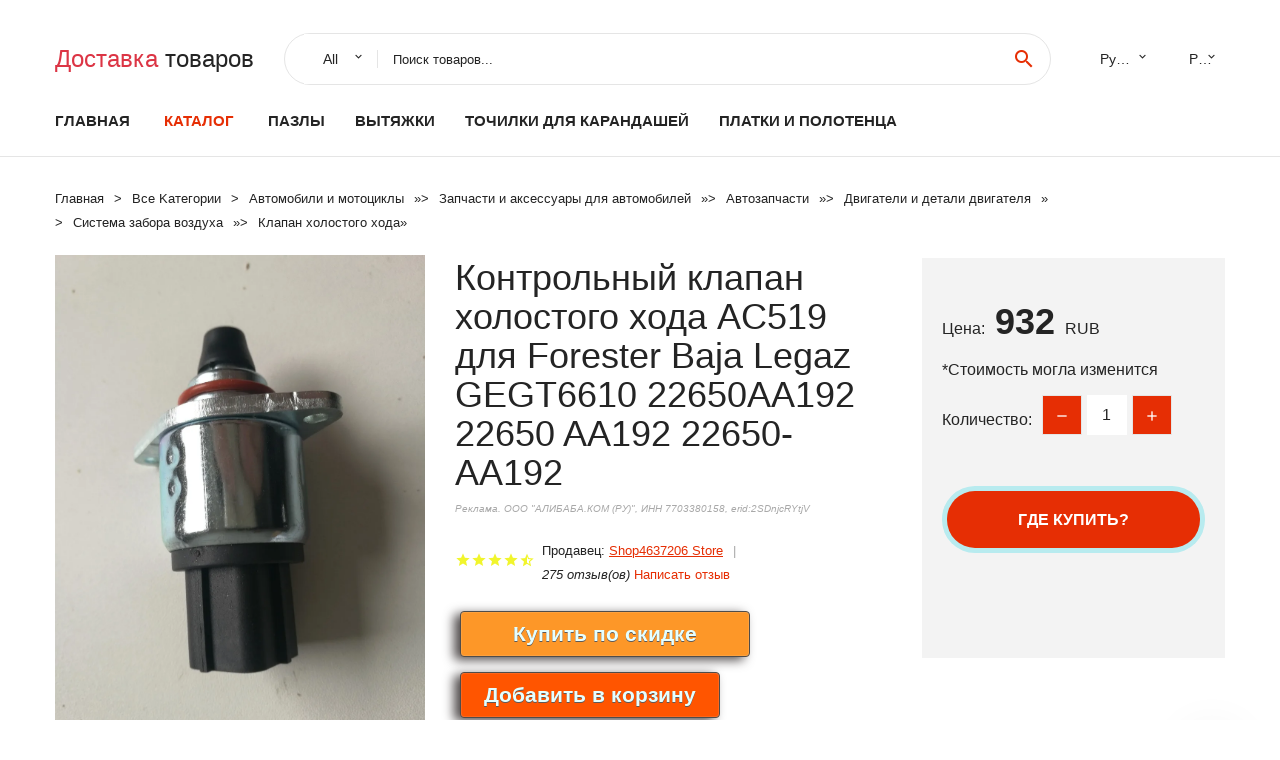

--- FILE ---
content_type: text/html; charset=utf-8
request_url: https://chinali24.ru/id-99932965949675.html
body_size: 8000
content:
  
<!DOCTYPE html>
<html lang="ru">
  <head>
    <title>Контрольный клапан холостого хода AC519 для Forester Baja Legaz GEGT6610 22650AA192 22650 AA192 22650-AA192</title>
    <meta name="description" content="Отзывы и обзоры о Контрольный клапан холостого хода AC519 для Forester Baja Legaz GEGT6610 22650AA192 22650 AA192 22650-AA192- История изменения стоиомости. Цена - 932 Shop4637206 Store">
    <meta name="keywords" content="заказать, цена, отзывы, купить, Контрольный,клапан,холостого,хода,AC519,для,Forester,Baja,Legaz,GEGT6610,22650AA192,22650,AA192,22650-AA192, алиэкспресс, фото"/>
    <link rel="canonical" href="//chinali24.ru/id-99932965949675.html"/>
    <meta property="og:url" content="//chinali24.ru/id-99932965949675.html" />
    <meta property="og:title" content="Контрольный клапан холостого хода AC519 для Forester Baja Legaz GEGT6610 22650AA192 22650 AA192 22650-AA192" />
    <meta property="og:description" content="Отзывы и обзоры о Контрольный клапан холостого хода AC519 для Forester Baja Legaz GEGT6610 22650AA192 22650 AA192 22650-AA192- История изменения стоиомости. Цена - 932 Shop4637206 Store" />
    <meta property="og:image" content="//ae04.alicdn.com/kf/HTB1_IwGayzxK1Rjy1zkq6yHrVXaO.jpg" />
    <meta charset="utf-8">
    <meta name="viewport" content="width=device-width, height=device-height, initial-scale=1.0">
    <meta http-equiv="X-UA-Compatible" content="IE=edge">
    <link rel="icon" href="/favicon.ico" type="image/x-icon">
    <link rel="dns-prefetch" href="https://1lc.ru/"/>
    <link rel="preload" href="https://aliexshop.ru/alistyle/fonts/materialdesignicons-webfont.woff2?v=1.4.57" as="font" type="font/woff2" crossorigin>
    <link rel="preload" href="https://aliexshop.ru/alistyle/fonts/MaterialIcons-Regular.woff2" as="font" type="font/woff2" crossorigin>
    <link rel="preload" href="https://aliexshop.ru/alistyle/fonts/fontawesome-webfont.woff2?v=4.7.0" as="font" type="font/woff2" crossorigin>
    <link rel="stylesheet" href="https://aliexshop.ru/alistyle/css/bootstrap.css">
    <link rel="stylesheet" href="https://aliexshop.ru/alistyle/css/style.css">
    <link rel="stylesheet" href="https://aliexshop.ru/alistyle/css/fonts.css">
    <link type="text/css" rel="stylesheet" href="https://aliexshop.ru/shopurbano/css/button.css">
    <link rel="manifest" href="/manifest.json">
    <meta name="robots" content="noarchive"/>
    <meta name="msapplication-TileColor" content="#E62E04">
    <meta name="theme-color" content="#E62E04">
    <style>.ie-panel{display: none;background: #212121;padding: 10px 0;box-shadow: 3px 3px 5px 0 rgba(0,0,0,.3);clear: both;text-align:center;position: relative;z-index: 1;} html.ie-10 .ie-panel, html.lt-ie-10 .ie-panel {display: block;}</style>
    <meta name="google-play-app" content="app-id=com.searchgoods.lexnext">
    <meta name="referrer" content="strict-origin-when-cross-origin" />
    <script src="/startapp.js"></script> 
    </head>
<body>
  
 
    <!-- <div class="preloader"> 
         <div class="preloader-body"> 
        <div class="cssload-container">
          <div class="cssload-speeding-wheel"></div>
        </div>
       </div> 
     </div>-->
    <div class="aliexpress-page">
      <header class="section page-header">
        <!--RD Navbar-->
        <div class="rd-navbar-wrap">
          <nav class="rd-navbar rd-navbar-classic" data-layout="rd-navbar-fixed" data-sm-layout="rd-navbar-fixed" data-md-layout="rd-navbar-fixed" data-lg-layout="rd-navbar-fixed" data-xl-layout="rd-navbar-static" data-xxl-layout="rd-navbar-static" data-md-device-layout="rd-navbar-fixed" data-lg-device-layout="rd-navbar-fixed" data-xl-device-layout="rd-navbar-static" data-xxl-device-layout="rd-navbar-static" data-lg-stick-up-offset="84px" data-xl-stick-up-offset="84px" data-xxl-stick-up-offset="84px" data-lg-stick-up="true" data-xl-stick-up="true" data-xxl-stick-up="true">
            <div class="rd-navbar-collapse-toggle rd-navbar-fixed-element-1" data-rd-navbar-toggle=".rd-navbar-collapse"><span></span></div>
            <div class="rd-navbar-aside-outer">
              <div class="rd-navbar-aside">
                <!--RD Navbar Brand-->
                <div class="rd-navbar-brand">
             <strong style="color: #4d4d4d !important;">
	            <a class="h5" href="/"><span class="text-danger">Доставка </span><span>товаров</span></a>	          </strong>
                </div>
                <div class="rd-navbar-aside-box rd-navbar-collapse">
                  <!--RD Navbar Search-->
                   <div class="rd-navbar-search">
                    <form class="rd-search search-with-select" action="/" target="_blank" method="POST">
                      <select class="form-input" name="type" data-constraints="@Required">
                        <option>All</option>
                      </select>
                      <div class="form-wrap">
                        <label class="form-label" for="rd-navbar-search-form-input">Поиск товаров...</label>
                        <input class="rd-navbar-search-form-input form-input" id="rd-navbar-search-form-input" type="text" name="search-aliexpress">
                        <div class="rd-search-results-live" id="rd-search-results-live"></div>
                      </div>
                      <button class="rd-search-form-submit material-icons-search" type="submit"></button>
                    </form>
                  </div>
                  <ul class="rd-navbar-selects">
                    <li>
                      <select>
                        <option>Русский</option>
                        <option>English</option>
                        <option>Español</option>
                        <option>Français</option>
                      </select>
                    </li>
                    <li>
                      <select>
                        <option>Руб.</option>
                        <option>USD</option>
                        <option>EUR</option>
                      </select>
                    </li>
                  </ul>
                </div>
              </div>
            </div>
            <div class="rd-navbar-main-outer">
              <div class="rd-navbar-main">
                  <nav itemscope itemtype="http://www.schema.org/SiteNavigationElement">
                <div class="rd-navbar-nav-wrap">
                  <!--RD Navbar Brand-->
                  <div class="rd-navbar-brand">
                    <!--Brand--><strong style="color: #4d4d4d !important;">
	            <a class="h5" href="/"><span class="text-danger">Каталог </span><span>товаров</span></a>	          </strong>
                  </div>
                  <ul itemprop="about" itemscope="" itemtype="http://schema.org/ItemList" class="rd-navbar-nav">
                    <li  itemprop="name" class="rd-nav-item"><a class="rd-nav-link" href="/" itemprop="url">Главная</a>
                    </li>
 
                    <li  itemprop="name" class="rd-nav-item active"><a class="rd-nav-link" href="/all-wholesale-products.html" itemprop="url">Каталог</a>
                    </li>
                     
    <li itemprop="name" class="rd-nav-item"><a itemprop="url" class="rd-nav-link" href="/express-catali/202000311.html">Пазлы</a>
      </li><li itemprop="name" class="rd-nav-item"><a itemprop="url" class="rd-nav-link" href="/express-catali/202004756.html">Вытяжки</a>
      </li><li itemprop="name" class="rd-nav-item"><a itemprop="url" class="rd-nav-link" href="/express-catali/202000252.html">Точилки для карандашей</a>
      </li><li itemprop="name" class="rd-nav-item"><a itemprop="url" class="rd-nav-link" href="/express-catali/202000471.html">Платки и полотенца</a>
      </li>
                  </ul>
                </div>
                </nav>
                <!--RD Navbar Panel-->
                <div class="rd-navbar-panel">
                  <!--RD Navbar Toggle-->
                  <button class="rd-navbar-toggle" data-rd-navbar-toggle=".rd-navbar-nav-wrap"><span></span></button>

                </div>
              </div>
            </div>
          </nav>
        </div>
      </header>
      

<!-- Breadcrumbs-->
      <section class="breadcrumbs">
        <div class="container">
          <ul class="breadcrumbs-path" itemscope itemtype="http://schema.org/BreadcrumbList">
            <li itemprop="itemListElement" itemscope itemtype="http://schema.org/ListItem"><a itemprop="item" href="/"><span itemprop="name">Главная</span></a><meta itemprop="position" content="0" /></li>
            <li itemprop="itemListElement" itemscope itemtype="http://schema.org/ListItem"><a itemprop="item" href="/all-wholesale-products.html"><span itemprop="name">Все Kатегории</span></a><meta itemprop="position" content="1" /></li>
            <li itemprop="itemListElement" itemscope itemtype="http://schema.org/ListItem"><a href="/express-catali/16060.html" title="Автомобили и мотоциклы" itemprop="item"><span itemprop="name">Автомобили и мотоциклы</span></a><meta itemprop="position" content="2"></li>  » <li itemprop="itemListElement" itemscope itemtype="http://schema.org/ListItem"><a href="/express-catali/11.html" title="Запчасти и аксессуары для автомобилей" itemprop="item"><span itemprop="name">Запчасти и аксессуары для автомобилей</span></a><meta itemprop="position" content="3"></li>  » <li itemprop="itemListElement" itemscope itemtype="http://schema.org/ListItem"><a href="/express-catali/5194.html" title="Автозапчасти" itemprop="item"><span itemprop="name">Автозапчасти</span></a><meta itemprop="position" content="4"></li>  » <li itemprop="itemListElement" itemscope itemtype="http://schema.org/ListItem"><a href="/express-catali/5192.html" title="Двигатели и детали двигателя" itemprop="item"><span itemprop="name">Двигатели и детали двигателя</span></a><meta itemprop="position" content="5"></li>  » <li itemprop="itemListElement" itemscope itemtype="http://schema.org/ListItem"><a href="/express-catali/7031.html" title="Система забора воздуха" itemprop="item"><span itemprop="name">Система забора воздуха</span></a><meta itemprop="position" content="6"></li>  » <li itemprop="itemListElement" itemscope itemtype="http://schema.org/ListItem"><a href="/express-catali/7329.html" title="Клапан холостого хода" itemprop="item"><span itemprop="name">Клапан холостого хода</span></a><meta itemprop="position" content="7"></li>  » 
          </ul>
        </div>
      </section>
  <!-- Single Product-->
      <section class="section product-single-section bg-default" itemscope itemtype="http://schema.org/Product">
        <div class="container">
          <div class="row row-30 align-items-xl-center">
            <div class="col-xl-4 col-lg-5 col-md-8" itemscope itemtype="http://schema.org/ImageObject"> 
              <!-- Slick Carousel-->
              <div class="slick-slider carousel-parent" data-loop="false" data-dots="false" data-swipe="true" data-items="1" data-child="#child-carousel" data-for="#child-carousel" >
                <div class="item"><a title="Контрольный клапан холостого хода AC519 для Forester Baja Legaz GEGT6610 22650AA192 22650 AA192 22650-AA192" onclick="window.open('/image-zoom-32965949675')" target="_blank" rel="nofollow" class="ui-image-viewer-thumb-frame"><img itemprop="contentUrl" src="//ae04.alicdn.com/kf/HTB1_IwGayzxK1Rjy1zkq6yHrVXaO.jpg" alt="Контрольный клапан холостого хода AC519 для Forester Baja Legaz GEGT6610 22650AA192 22650 AA192 22650-AA192" width="510" height="523"/></a>
                </div>
                <div class="item"><img src="//ae04.alicdn.com/kf/HTB1_IwGayzxK1Rjy1zkq6yHrVXaO.jpg" alt="Контрольный клапан холостого хода AC519 для Forester Baja Legaz GEGT6610 22650AA192 22650 AA192 22650-AA192" width="510" height="523" itemprop="image"/></div><div class="item"><img src="//ae04.alicdn.com/kf/HTB1l0QLayYrK1Rjy0Fdq6ACvVXaC.jpg" alt="Контрольный клапан холостого хода AC519 для Forester Baja Legaz GEGT6610 22650AA192 22650 AA192 22650-AA192" width="510" height="523" itemprop="image"/></div><div class="item"><img src="//ae04.alicdn.com/kf/HTB105cKaxrvK1RjSszeq6yObFXal.jpg" alt="Контрольный клапан холостого хода AC519 для Forester Baja Legaz GEGT6610 22650AA192 22650 AA192 22650-AA192" width="510" height="523" itemprop="image"/></div><div class="item"><img src="//ae04.alicdn.com/kf/HTB17tEDayfrK1RjSspbq6A4pFXac.jpg" alt="Контрольный клапан холостого хода AC519 для Forester Baja Legaz GEGT6610 22650AA192 22650 AA192 22650-AA192" width="510" height="523" itemprop="image"/></div>
             </div>
                
                <div class="slick-slider carousel-child" id="child-carousel" data-for=".carousel-parent" data-loop="false" data-dots="false" data-swipe="true" data-items="4" data-sm-items="4" data-md-items="4" data-lg-items="4" data-xl-items="4" data-xxl-items="4">
                <div class="item"><img src="//ae04.alicdn.com/kf/HTB1_IwGayzxK1Rjy1zkq6yHrVXaO.jpg" alt="Контрольный клапан холостого хода AC519 для Forester Baja Legaz GEGT6610 22650AA192 22650 AA192 22650-AA192" width="510" height="523" itemprop="image"/></div><div class="item"><img src="//ae04.alicdn.com/kf/HTB1l0QLayYrK1Rjy0Fdq6ACvVXaC.jpg" alt="Контрольный клапан холостого хода AC519 для Forester Baja Legaz GEGT6610 22650AA192 22650 AA192 22650-AA192" width="510" height="523" itemprop="image"/></div><div class="item"><img src="//ae04.alicdn.com/kf/HTB105cKaxrvK1RjSszeq6yObFXal.jpg" alt="Контрольный клапан холостого хода AC519 для Forester Baja Legaz GEGT6610 22650AA192 22650 AA192 22650-AA192" width="510" height="523" itemprop="image"/></div><div class="item"><img src="//ae04.alicdn.com/kf/HTB17tEDayfrK1RjSspbq6A4pFXac.jpg" alt="Контрольный клапан холостого хода AC519 для Forester Baja Legaz GEGT6610 22650AA192 22650 AA192 22650-AA192" width="510" height="523" itemprop="image"/></div>
                </div>    
            </div>
            <div class="col-xl-8 col-lg-7" itemprop="offers" itemscope itemtype="http://schema.org/Offer"> 
              <div class="row row-30"> 
                <div class="col-xl-7 col-lg-12 col-md-6"> 
                  <h1 itemprop="name" class="h4 product-single-title">Контрольный клапан холостого хода AC519 для Forester Baja Legaz GEGT6610 22650AA192 22650 AA192 22650-AA192</h1>
                  <span class="erid"></span>
                  <div class="product-rating-wrap">
                    <ul class="product-rating">
                      <li>
                        <div class="icon product-rating-icon material-icons-star"></div>
                      </li>
                      <li>
                        <div class="icon product-rating-icon material-icons-star"></div>
                      </li>
                      <li>
                        <div class="icon product-rating-icon material-icons-star"></div>
                      </li>
                      <li>
                        <div class="icon product-rating-icon material-icons-star"></div>
                      </li>
                      <li>
                        <div class="icon product-rating-icon material-icons-star_half"></div>
                      </li>
                    </ul>
                    <ul class="product-rating-list">
                      <li>Продавец: <u><a href="/sellerpage-Shop4637206+Store">Shop4637206 Store</a></u> </li>
                      <li><i>275 отзыв(ов)</i> <a href="#comm">Написать отзыв</a></li>
                    </ul>
                  </div>
  
                  <div class="product-single-size-wrap">
                  <span idx="32965949675" title="Купить"></span>
                  </div>
                  
                  <div class="product-single-share"> 
                    <hr />
                    <a class="new" href=""></a>
                    <br />
                    <div id="888"></div>
                    <script type="text/javascript" src="https://vk.com/js/api/openapi.js?162"></script>
                    <div id="vk_subscribe"></div>
                    <script type="text/javascript">
                    VK.Widgets.Subscribe("vk_subscribe", {soft: 1}, -129528158);
                    </script>
                    <p>Сохраните в закладки:</p> 
 
                    <ul class="product-single-share-list">
                     <div class="ya-share2" data-services="collections,vkontakte,facebook,odnoklassniki,moimir,twitter,whatsapp,skype,telegram" ></div>
                    </ul> </div>
                </div>
                <div class="col-xl-5 col-lg-12 col-md-6">
                  <div class="product-single-cart-box">
                    <div class="product-single-cart-pricing"><span>Цена:</span><span class="h4 product-single-cart-price" itemprop="price">932</span><span itemprop="priceCurrency">RUB</span></div>
                    <div class="product-single-cart-saving"><span>*Стоимость могла изменится</span></div>
                    <div class="product-single-cart-quantity">
                      <p>Количество:</p>
                      <div class="stepper-modern">
                        <input type="number" data-zeros="true" value="1" min="1" max="100">
                      </div>
                    </div>
                    <span idv="32965949675" title="Заказать"></span>
                     
                   <ul class="product-single-cart-list">

                    </ul><br />
                     <a class="newuser" href=""></a>
                  </div>
                </div>
              </div>
            </div>
          </div>
          <script type="application/ld+json">
  [{"@context": "https://schema.org/",
  "@type": "Product",
  "name": "Контрольный клапан холостого хода AC519 для Forester Baja Legaz GEGT6610 22650AA192 22650 AA192 22650-AA192",
  "image": "//ae04.alicdn.com/kf/HTB1_IwGayzxK1Rjy1zkq6yHrVXaO.jpg",
  "brand": "Shop4637206 Store",
    "offers": {
    "@type": "Offer",
    "availability": "https://schema.org/InStock",
    "priceCurrency": "RUB",
    "price": "932",
    "url":"//chinali24.ru/id-99932965949675.html"
  },
  "review":[  ]}
     ]
</script>
          <a class="review" href="#"></a>
           <!-- We Recommended-->
     <section class="section section-md bg-default">
        <div class="container">
          <div class="text-center">
            <p class="h4">Новое поступление</p>
          </div>
          <!-- Owl Carousel-->
          <div class="owl-carousel" data-items="1" data-sm-items="2" data-md-items="3" data-xl-items="5" data-xxl-items="6" data-margin="30" data-xxl-margin="40" data-mouse-drag="false" data-loop="false" data-autoplay="false" data-owl="{&quot;dots&quot;:true}">
          <article class="product-classic">
              <div class="product-classic-head">
                <a href="/id-9991005003061776102.html"><figure class="product-classic-figure"><img class="lazy" data-src="//ae04.alicdn.com/kf/Affbd8d54ec2f4cc7b25be47562c6f529q.jpeg" alt="Хомут Глушителя 49.5mm [Jopex Dk] Audi Vw JP Group арт. 1121400800" width="174" height="199"/>
                </figure></a>
              </div>
              <div class="product-classic-body">
                <h4 style="font-size:1.1em;">Хомут Глушителя 49.5mm [Jopex Dk] Audi Vw JP Group арт. 1121400800</h4>
                <div class="product-classic-pricing">
                  <div class="product-classic-price">",</div>
                </div>
              </div>
            </article>
            <article class="product-classic">
              <div class="product-classic-head">
                <a href="/id-99932494108931.html"><figure class="product-classic-figure"><img class="lazy" data-src="//ae04.alicdn.com/kf/HTB1.vEaMkvoK1RjSZPfq6xPKFXaj.jpg" alt="ERIKC инжектор дизельного топлива 0445110189 форсунка Форсунки с общей топливной" width="174" height="199"/>
                </figure></a>
              </div>
              <div class="product-classic-body">
                <h4 style="font-size:1.1em;">ERIKC инжектор дизельного топлива 0445110189 форсунка Форсунки с общей топливной</h4>
                <div class="product-classic-pricing">
                  <div class="product-classic-price">8994</div>
                </div>
              </div>
            </article>
            <article class="product-classic">
              <div class="product-classic-head">
                <a href="/id-9991005003630051233.html"><figure class="product-classic-figure"><img class="lazy" data-src="//ae04.alicdn.com/kf/H3f97d0f8ed8f41ce96c4fb1e7033d8b85.jpg" alt="Модуль для электрической машинки тюнинг масляного топливного насоса в сборе" width="174" height="199"/>
                </figure></a>
              </div>
              <div class="product-classic-body">
                <h4 style="font-size:1.1em;">Модуль для электрической машинки тюнинг масляного топливного насоса в сборе</h4>
                <div class="product-classic-pricing">
                  <div class="product-classic-price">",</div>
                </div>
              </div>
            </article>
            <article class="product-classic">
              <div class="product-classic-head">
                <a href="/id-9991217530721.html"><figure class="product-classic-figure"><img class="lazy" data-src="//ae04.alicdn.com/kf/S305305c65afd4e14b284bd6b1e6e76c5H.jpg" alt="Новые регулирующие клапаны Евро 3 9308-621C 28440421 28538389 для дизельных инжекторных" width="174" height="199"/>
                </figure></a>
              </div>
              <div class="product-classic-body">
                <h4 style="font-size:1.1em;">Новые регулирующие клапаны Евро 3 9308-621C 28440421 28538389 для дизельных инжекторных</h4>
                <div class="product-classic-pricing">
                  <div class="product-classic-price">6045</div>
                </div>
              </div>
            </article>
            <article class="product-classic">
              <div class="product-classic-head">
                <a href="/id-9992004615417.html"><figure class="product-classic-figure"><img class="lazy" data-src="//ae04.alicdn.com/kf/Sce3927edb984471083087dc94275bba64.jpg" alt="Клапан дизельного инжектора ERIKC 9308-621C 28239294 28440421 клапан общего топлива с черным" width="174" height="199"/>
                </figure></a>
              </div>
              <div class="product-classic-body">
                <h4 style="font-size:1.1em;">Клапан дизельного инжектора ERIKC 9308-621C 28239294 28440421 клапан общего топлива с черным</h4>
                <div class="product-classic-pricing">
                  <div class="product-classic-price">2205</div>
                </div>
              </div>
            </article>
            <article class="product-classic">
              <div class="product-classic-head">
                <a href="/id-99933011377830.html"><figure class="product-classic-figure"><img class="lazy" data-src="//ae04.alicdn.com/kf/HTB1HqkZUFzqK1RjSZFoq6zfcXXaK.jpg" alt="Для Perkins 404C 404C-22 404C-22T сборный комплект двигателя поршень + кольцо полный прокладок" width="174" height="199"/>
                </figure></a>
              </div>
              <div class="product-classic-body">
                <h4 style="font-size:1.1em;">Для Perkins 404C 404C-22 404C-22T сборный комплект двигателя поршень + кольцо полный прокладок</h4>
                <div class="product-classic-pricing">
                  <div class="product-classic-price">38091</div>
                </div>
              </div>
            </article>
            <article class="product-classic">
              <div class="product-classic-head">
                <a href="/id-99932965912083.html"><figure class="product-classic-figure"><img class="lazy" data-src="//ae04.alicdn.com/kf/H564a4a11e97e4971a579b58eddde9affD.jpg" alt="Водяной насос с прокладкой RE505980 для двигателя John ader 6068 4045" width="174" height="199"/>
                </figure></a>
              </div>
              <div class="product-classic-body">
                <h4 style="font-size:1.1em;">Водяной насос с прокладкой RE505980 для двигателя John ader 6068 4045</h4>
                <div class="product-classic-pricing">
                  <div class="product-classic-price">8912</div>
                </div>
              </div>
            </article>
            <article class="product-classic">
              <div class="product-classic-head">
                <a href="/id-9991005002697348274.html"><figure class="product-classic-figure"><img class="lazy" data-src="//ae04.alicdn.com/kf/Sec776e6e5d0d4290a5d5cc61a071fafdr.jpg" alt="Фланец охлаждающей жидкости A2712000315 для корпуса термостата 2712000315 2712000215 2712000115 Mercedes" width="174" height="199"/>
                </figure></a>
              </div>
              <div class="product-classic-body">
                <h4 style="font-size:1.1em;">Фланец охлаждающей жидкости A2712000315 для корпуса термостата 2712000315 2712000215 2712000115 Mercedes</h4>
                <div class="product-classic-pricing">
                  <div class="product-classic-price">2707</div>
                </div>
              </div>
            </article>
            </div>
        </div>
      </section>
       
<div style="float: left; margin-right: 20px;">
    <img src="https://st.aestatic.net/store/z8ujjq083Tp2RtG8BURUUKwYGqO99ShXKZ.png" alt="Shop4637206 Store" title="Логотип продавца">
</div>
<div>
    <h3>Shop4637206 Store</h3>
    <p>Магазина Shop4637206 Store работает с 20.12.2018. его рейтинг составлет <b>90.55</b> баллов из 100.
     В избранное добавили 1357 покупателя.
    Средний рейтинг торваров продавца 4.6  в продаже представленно <i>761</i> наименований товаров, успешно доставлено 32185 заказов. <u>6709</u> покупателей оставили <a href="/sellerpage-Shop4637206+Store">отзывы о продавце</a>.</p>
    
</div>

 <div class="product-single-overview">
            <p class="h4">Характеристики</p>
            <div itemprop="name"><h3>Контрольный клапан холостого хода AC519 для Forester Baja Legaz GEGT6610 22650AA192 22650 AA192 22650-AA192</h3></div>

  <h4>История изменения цены</h4><p>*Текущая стоимость 932 уже могла изменится. Что бы узнать актуальную цену и проверить наличие товара, нажмите "Добавить в корзину"</p>
<script src="https://lyvi.ru/js/highcharts.js"></script>
<!--<script src="https://lyvi.ru/js/highcharts-3d.js"></script>-->
<script src="https://lyvi.ru/js/exporting.js"></script>

<div id="container" class="chart_wrap"></div>

<script type="text/javascript">
// Set up the chart
var chart = new Highcharts.Chart({
    chart: {
        renderTo: 'container',
        type: 'column',
        options3d: {
            enabled: true,
            alpha: 15,
            beta: 15,
            depth: 50,
            viewDistance: 25
        }
    },
    title: {
        text: 'История изменения цен'
    },
    subtitle: {
        text: '*по данным из открытых источников'
    },
    plotOptions: {
        column: {
            depth: 50
        }
    },
    series: [{
        data: [1061,1070,1079.5,1088.5,964.5,1108,946,1127.5,1136.5,932]
    }]
});

function showValues() {
    $('#alpha-value').html(chart.options.chart.options3d.alpha);
    $('#beta-value').html(chart.options.chart.options3d.beta);
    $('#depth-value').html(chart.options.chart.options3d.depth);
}

// Activate the sliders
$('#sliders input').on('input change', function () {
    chart.options.chart.options3d[this.id] = parseFloat(this.value);
    showValues();
    chart.redraw(false);
});

showValues();
</script><div class="table-custom-responsive">
            <table class="table-custom table-custom-striped table-custom-primary">
               <thead>
                <tr>
                  <th>Месяц</th>
                  <th>Минимальная цена</th>
                  <th>Макс. стоимость</th>
                  <th>Цена</th>
                </tr>
              </thead>
                    <tbody><tr>
                   <td>Dec-30-2025</td>
                   <td>1109.99 руб.</td>
                   <td>1164.18 руб.</td>
                   <td>1136.5 руб.</td>
                   </tr>
                   <tr>
                   <td>Nov-30-2025</td>
                   <td>1100.81 руб.</td>
                   <td>1155.48 руб.</td>
                   <td>1127.5 руб.</td>
                   </tr>
                   <tr>
                   <td>Oct-30-2025</td>
                   <td>923.19 руб.</td>
                   <td>969.99 руб.</td>
                   <td>946 руб.</td>
                   </tr>
                   <tr>
                   <td>Sep-30-2025</td>
                   <td>1081.88 руб.</td>
                   <td>1135.35 руб.</td>
                   <td>1108 руб.</td>
                   </tr>
                   <tr>
                   <td>Aug-30-2025</td>
                   <td>941.0 руб.</td>
                   <td>988.54 руб.</td>
                   <td>964.5 руб.</td>
                   </tr>
                   <tr>
                   <td>Jul-30-2025</td>
                   <td>1062.81 руб.</td>
                   <td>1115.44 руб.</td>
                   <td>1088.5 руб.</td>
                   </tr>
                   <tr>
                   <td>Jun-30-2025</td>
                   <td>1053.0 руб.</td>
                   <td>1106.97 руб.</td>
                   <td>1079.5 руб.</td>
                   </tr>
                   <tr>
                   <td>May-30-2025</td>
                   <td>1044.21 руб.</td>
                   <td>1096.78 руб.</td>
                   <td>1070 руб.</td>
                   </tr>
                   <tr>
                   <td>Apr-30-2025</td>
                   <td>1035.8 руб.</td>
                   <td>1087.80 руб.</td>
                   <td>1061 руб.</td>
                   </tr>
                    </tbody>
 </table>
</div>
  
               <p class="h5">Описание товара</p>
               
              <div itemprop="description"><center><p><img src="https://ae04.alicdn.com/kf/HTB1_IwGayzxK1Rjy1zkq6yHrVXaO.jpg" alt="Контрольный клапан холостого хода AC519 для Forester Baja Legaz GEGT6610 22650AA192 22650 AA192 22650-AA192"/><img src="https://ae04.alicdn.com/kf/HTB1l0QLayYrK1Rjy0Fdq6ACvVXaC.jpg" alt="Контрольный клапан холостого хода AC519 для Forester Baja Legaz GEGT6610 22650AA192 22650 AA192 22650-AA192"/><img src="https://ae04.alicdn.com/kf/HTB105cKaxrvK1RjSszeq6yObFXal.jpg" alt="Контрольный клапан холостого хода AC519 для Forester Baja Legaz GEGT6610 22650AA192 22650 AA192 22650-AA192"/><img src="https://ae04.alicdn.com/kf/HTB17tEDayfrK1RjSspbq6A4pFXac.jpg" alt="Контрольный клапан холостого хода AC519 для Forester Baja Legaz GEGT6610 22650AA192 22650 AA192 22650-AA192"/></center> <hr /><p></p></div>
            </section> 
            <a class="review" href="#"></a>
             <a name="comm"></a>
         <div class="container">
          <div class="row row-30 align-items-xl-center">
            <div class="col-xl-4 col-lg-5 col-md-8">
  
     <script src="https://ajax.googleapis.com/ajax/libs/jquery/3.1.0/jquery.min.js"></script> </div></div></div><hr /> 

 <div class="container">
  <p>Смотрите так же другие товары: </p>
          <ul class="breadcrumbs-path" >
             
            <li itemprop="itemListElement" itemscope itemtype="http://schema.org/ListItem"><a href="/express-catali/16060.html" title="Автомобили и мотоциклы" itemprop="item"><span itemprop="name">Автомобили и мотоциклы</span></a><meta itemprop="position" content="2"></li>  » <li itemprop="itemListElement" itemscope itemtype="http://schema.org/ListItem"><a href="/express-catali/11.html" title="Запчасти и аксессуары для автомобилей" itemprop="item"><span itemprop="name">Запчасти и аксессуары для автомобилей</span></a><meta itemprop="position" content="3"></li>  » <li itemprop="itemListElement" itemscope itemtype="http://schema.org/ListItem"><a href="/express-catali/5194.html" title="Автозапчасти" itemprop="item"><span itemprop="name">Автозапчасти</span></a><meta itemprop="position" content="4"></li>  » <li itemprop="itemListElement" itemscope itemtype="http://schema.org/ListItem"><a href="/express-catali/5192.html" title="Двигатели и детали двигателя" itemprop="item"><span itemprop="name">Двигатели и детали двигателя</span></a><meta itemprop="position" content="5"></li>  » <li itemprop="itemListElement" itemscope itemtype="http://schema.org/ListItem"><a href="/express-catali/7031.html" title="Система забора воздуха" itemprop="item"><span itemprop="name">Система забора воздуха</span></a><meta itemprop="position" content="6"></li>  » <li itemprop="itemListElement" itemscope itemtype="http://schema.org/ListItem"><a href="/express-catali/7329.html" title="Клапан холостого хода" itemprop="item"><span itemprop="name">Клапан холостого хода</span></a><meta itemprop="position" content="7"></li>  » 
          </ul>
        </div>
        
  <footer class="section footer">
        <div class="footer-aside bg-primary">
          <div class="container">
            <div class="row row-40 align-items-center">
              <div class="col-xl-4 text-center text-xl-left">
                <p class="h4"><a href="/">chinali24.ru</a></p>
                 Проверка рейтинга продацов, отзывы покупателей и обзоры товаров. *Сайт chinali24.ru НЕ является интернет-магазином, данная витрина всего лишь содержит ссылки на <strong>официальный сайт Aliexpress</strong> | 2026              </div>
              <div class="col-xxl-5 col-xl-4 col-lg-6">
                 <a href="/catxxxx.xml" rel="nofollow">Карта сайта</a>
                <div id="results"></div>
              </div>
              <div class="col-xxl-3 col-xl-4 col-lg-6">
                <ul class="list-social">
                  <li><a class="icon link-social fa fa-facebook-f" href="#"></a></li>
                  <li><a class="icon link-social fa fa-twitter" href="#"></a></li>
                  <li><a class="icon link-social fa fa-youtube" href="#"></a></li>
                  <li><a class="icon link-social fa fa-linkedin" href="#"></a></li>
                  <li><a class="icon link-social fa fa-google-plus" href="#"></a></li>
                </ul>
              </div>
            </div>
             <br /><br /><br />
                    </div>

        </div>

      </footer>
    </div>
    <div class="snackbars" id="form-output-global"></div>
     </body>
     
    <script src="//aliexshop.ru/alistyle/js/core.min.js"></script> 
    <script src="//aliexshop.ru/alistyle/js/allcart-777.js"></script> 
    <script async defer src="//aliexshop.ru/alistyle/js/script.js"></script>
    <script async defer src="//yastatic.net/es5-shims/0.0.2/es5-shims.min.js"></script>
    <script async defer src="//yastatic.net/share2/share.js"></script>
    <script async defer data-pin-hover="true" src="//assets.pinterest.com/js/pinit.js"></script>
    <script type="text/javascript">
    document.addEventListener("DOMContentLoaded", function() {
  var lazyloadImages;    

  if ("IntersectionObserver" in window) {
    lazyloadImages = document.querySelectorAll(".lazy");
    var imageObserver = new IntersectionObserver(function(entries, observer) {
      entries.forEach(function(entry) {
        if (entry.isIntersecting) {
          var image = entry.target;
          image.src = image.dataset.src;
          image.classList.remove("lazy");
          imageObserver.unobserve(image);
        }
      });
    });

    lazyloadImages.forEach(function(image) {
      imageObserver.observe(image);
    });
  } else {  
    var lazyloadThrottleTimeout;
    lazyloadImages = document.querySelectorAll(".lazy");
    
    function lazyload () {
      if(lazyloadThrottleTimeout) {
        clearTimeout(lazyloadThrottleTimeout);
      }    

      lazyloadThrottleTimeout = setTimeout(function() {
        var scrollTop = window.pageYOffset;
        lazyloadImages.forEach(function(img) {
            if(img.offsetTop < (window.innerHeight + scrollTop)) {
              img.src = img.dataset.src;
              img.classList.remove('lazy');
            }
        });
        if(lazyloadImages.length == 0) { 
          document.removeEventListener("scroll", lazyload);
          window.removeEventListener("resize", lazyload);
          window.removeEventListener("orientationChange", lazyload);
        }
      }, 20);
    }

    document.addEventListener("scroll", lazyload);
    window.addEventListener("resize", lazyload);
    window.addEventListener("orientationChange", lazyload);
  }
})
</script>
 
<script>
new Image().src = "//counter.yadro.ru/hit?r"+
escape(document.referrer)+((typeof(screen)=="undefined")?"":
";s"+screen.width+"*"+screen.height+"*"+(screen.colorDepth?
screen.colorDepth:screen.pixelDepth))+";u"+escape(document.URL)+
";h"+escape(document.title.substring(0,150))+
";"+Math.random();</script>
 
 
</html>


--- FILE ---
content_type: application/javascript
request_url: https://aliexshop.ru/alistyle/js/allcart-777.js
body_size: 383
content:
var span=document.querySelector('span[idx]');if(span){var currentValue=span.getAttribute('idx');var replacementHTML='<a href="/cart-buy/id-'+currentValue+'" target="_blank" class="cart_buy" type="button">Купить по скидке</a> <a href="/cart-buy/id-'+currentValue+'" rel="nofollow" class="cart_cart" target="_blank" type="button">Добавить в корзину</a><br />';var newElement=document.createElement('div');newElement.innerHTML=replacementHTML;span.parentNode.replaceChild(newElement,span);}var span=document.querySelector('span[idv]');if(span){var currentValue=span.getAttribute('idv');var replacementHTML='<br /><a class="btn btn-lg btn-primary btn-block" href="/cart-buy/id-'+currentValue+'"  rel="nofollow" target="_blank">Где купить?</a>';var newElement=document.createElement('div');newElement.innerHTML=replacementHTML;span.parentNode.replaceChild(newElement,span);}var erid=document.querySelector('.erid');erid.innerHTML='Реклама. ООО "АЛИБАБА.КОМ (РУ)", ИНН 7703380158, erid:2SDnjcRYtjV';